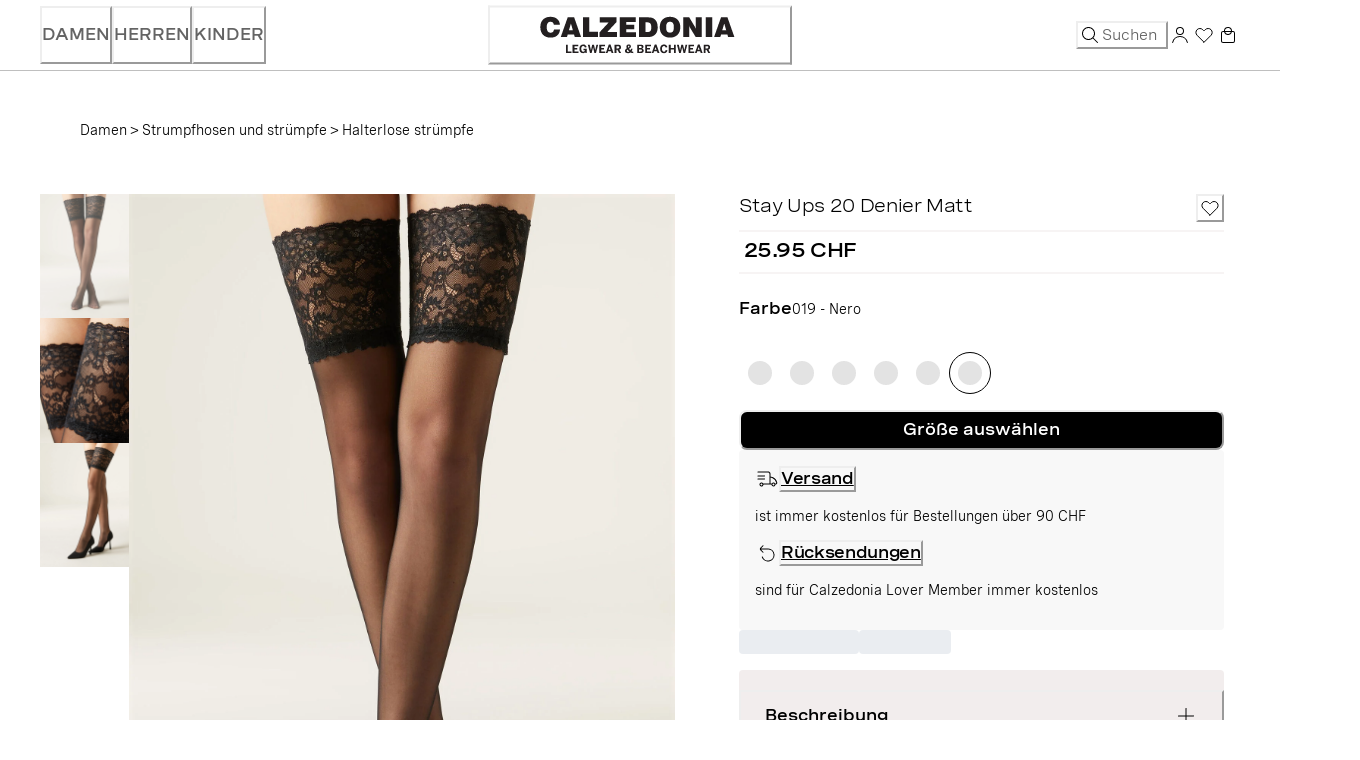

--- FILE ---
content_type: application/javascript; charset=utf-8
request_url: https://try.abtasty.com/6637a93be85e7dbfa7f70f2e1b023284/initiator.js
body_size: 3548
content:
/* Created: 2026/01/22 11:54:09 UTC version: next */(()=>{"use strict";var e={81(e,a){var t,n,o,r,i;a.Q$=a.Y0=a.$f=a.o3=void 0,function(e){e.analytics="analytics",e.identifier="index",e.initiator="initiator",e.ferWebSdk="ferWebSdk",e.manifest="manifest",e.commons="commons",e.main="main",e.modificationEngine="me",e.jquery="jquery",e.recos="recos",e.crossDomainIframe="cross-domain-iframe",e.fakeAd1="-banner-ad.abt",e.fakeAd2="banner-ads-abt",e.fakeAd3="static-ad-abt"}(t||(a.o3=t={})),function(e){e.IDENTIFIER="identifier",e.INITIATOR="initiator",e.CLIENT="client",e.JSON="json",e.MANIFEST="manifest",e.SHARED="shared"}(n||(a.$f=n={})),a.Y0={javascript:".js",typescript:".ts",gzip:".gz",json:".json",map:".map",html:".html"},function(e){e.accountJs="accountJs",e.consentJs="consentJs",e.fragmentJs="fragment-",e.customAnalytics="custom-analytics-",e.campaignJs="campaign-js-",e.variationJs="variation-js-",e.scopeJs="scope-js-",e.triggerJs="trigger-js-",e.componentJs="component-js-",e.integration="integration-",e.widgetConfigJs="widget-config-js-",e.recosCustom="custom"}(o||(a.Q$=o={})),function(e){e.Account="globalAccountCode",e.Consent="consentCustomCode",e.Fragment="globalFragmentCode",e.Widget="widgetCode",e.Variation="variationModificationCode",e.Campaign="campaignGlobalCode",e.Scope="campaignScopeCode",e.Trigger="campaignTriggerCode",e.Analytics="campaignCustomIntegration",e.Component="campaignComponentCode",e.Integration="integrationCode",e.WidgetConfig="widgetConfigCode",e.Recos="recosConfig"}(r||(r={})),function(e){e.widgets="widgets",e.recos="recos"}(i||(i={})),t.crossDomainIframe,a.Y0.html,t.fakeAd1,a.Y0.javascript,t.fakeAd2,a.Y0.javascript,t.fakeAd3,a.Y0.javascript},648(e,a,t){t.d(a,{FF:()=>u,NI:()=>g,Nw:()=>d,SW:()=>l,fH:()=>p,vV:()=>m});const n="info::",o="error::",r="warning::",i="verbose::",c="success::",s={allowed:document.cookie.indexOf("abTastyDebug=")>=0};function d(){s.allowed=!0}function f(){const e=!window.abTastyStopLog;return(s.allowed||window.abTastyDebug)&&e}function b(e,a,t,...n){f()&&a(`%c [AB Tasty Debug mode] %c ${e}`,"background: #222; color: #bada55; padding: 3px; border-radius: 5px 0px 0px 5px;",`${t} padding: 3px; border-radius: 0px 5px 5px 0px;`,...n)}function l(...e){b(c,console.info,"background: green; color: white;",...e)}function u(...e){b(r,console.warn,"background: orange; color: white;",...e)}function g(...e){b(i,console.debug,"background: pink; color: white;",...e)}function m(...e){b(o,console.error,"background: red; color: white;",...e)}function p(...e){b(n,console.info,"background: blue; color: white;",...e)}},3847(e,a,t){t.d(a,{De:()=>d,bR:()=>s,x:()=>c});var n=t(4721),o=t(81),r=t(648);const i=(()=>{const e={origin:""};return(a=!1)=>{if(!a&&""!==e.origin)return e.origin;try{return e.origin=s()||document.currentScript?.getAttribute("src")?.replace(/\/[^\/]+\.js$/,"")||n.eX,e.origin}catch(e){return(0,r.FF)("Error getting tag origin. Fallback to default origin.",e.message),n.eX}}})(),c=(e=!1)=>i(e).replace("/6637a93be85e7dbfa7f70f2e1b023284","").replace(`/${o.$f.SHARED}`,""),s=()=>{const e=document.querySelector("#abtasty-initiator")?.getAttribute("data-abtasty-path");return e||null},d=(e=!1)=>{const a=c(e);try{return new URL(a,window.location.href).origin}catch(e){(0,r.FF)(`Error getting tag origin. Fallback to manual origin getter from tagPath: ${a}.`,e.message);const t=a.match(/^((?:[a-z+]+:)?\/\/[^\/]+).*/i);return t?t[1]:window.location.origin}}},4721(e,a,t){t.d(a,{Is:()=>l,K6:()=>u,Mz:()=>b,eX:()=>n,fS:()=>c,fh:()=>s,ih:()=>f,l$:()=>i,nc:()=>g,tv:()=>o,vw:()=>r,xu:()=>d});const n="https://try.abtasty.com",o="abtasty_resetActionTracking",r="targetPages",i="qaParameters",c="audience",s="segment",d="segmentMode",f="trigger",b="triggerMode",l="$^",u=16,g=1e3},6361(e,a,t){t.d(a,{_:()=>o});var n=t(648);async function o(e){try{return await e()}catch(a){try{return(0,n.FF)("Chunk failed to be loaded asynchronously. Retrying...",a),await e()}catch(e){throw(0,n.vV)("Chunk failed to be loaded asynchronously. Retry failed.",e),e}}}},9403(e,a,t){t.d(a,{$:()=>s,L:()=>d});var n=t(81);const o=async(e,a,t)=>{try{const n=await caches.open(e);return await(t?n.put(a,t):n.add(a)),!0}catch(e){return!1}},r="abtasty-tag-cache",i=/\.js$/,c={hasRefreshed:!1,callbacks:[]},s=e=>(e&&c.callbacks.push(e),c.hasRefreshed),d=async e=>{const a=`${e}/6637a93be85e7dbfa7f70f2e1b023284`,t=`${a}/${n.o3.manifest}.json`,s=await(async e=>caches.match(e))(t);if(s){const d=await fetch(t,{priority:"low"}),f=d.clone(),b=await d.json(),l=await s.json();if(b&&l&&!((e,a)=>JSON.stringify(e)===JSON.stringify(a))(b,l)){const s=Date.now();await Promise.allSettled([o(r,t,f),o(r,`${a}/${n.o3.initiator}.js`),o(r,"/abt-cache-timestamp-update",new Response(`${s}`))]),c.hasRefreshed=!0,c.callbacks.forEach(e=>e(!0));Object.keys(b).filter(e=>i.test(b[e])&&(!l[e]||b[e]!==l[e])).forEach(a=>{const t=document.createElement("link");t.rel="prefetch",t.as="script",t.href=`${e}/${b[a]}`,t.onload=()=>t.remove(),document.head.appendChild(t)})}}else await o(r,t)}}},a={};function t(n){var o=a[n];if(void 0!==o)return o.exports;var r=a[n]={exports:{}};return e[n](r,r.exports,t),r.exports}t.m=e,t.H={},t.G=e=>{Object.keys(t.H).map(a=>{t.H[a](e)})},t.d=(e,a)=>{for(var n in a)t.o(a,n)&&!t.o(e,n)&&Object.defineProperty(e,n,{enumerable:!0,get:a[n]})},t.f={},t.e=(e,a)=>Promise.all(Object.keys(t.f).reduce((n,o)=>(t.f[o](e,n,a),n),[])),t.u=e=>223===e?"shared/commons.c03a9c597159e1222c0b.js":792===e?"6637a93be85e7dbfa7f70f2e1b023284/main.a28d6e173a1f4b90631f.js":153===e?"shared/analytics.f2e03aeae7ed9a3a6b2b.js":693===e?"shared/me.56490845629cd5ac3849.js":920===e?"6637a93be85e7dbfa7f70f2e1b023284/component-js-1946743-24786-async-js.8b68611b7359962c88c8.js":298===e?"6637a93be85e7dbfa7f70f2e1b023284/variation-js-1829616-5863543-async-js.d960fb1f89c3bc3fc9d9.js":16===e?"6637a93be85e7dbfa7f70f2e1b023284/variation-js-1830388-5865884-async-js.c26506f348f5327f0671.js":514===e?"6637a93be85e7dbfa7f70f2e1b023284/variation-js-1830395-5865893-async-js.408514657b9256c9ca0e.js":13===e?"6637a93be85e7dbfa7f70f2e1b023284/variation-js-1918282-6096677-async-js.bc143ac6f34afdfbe064.js":539===e?"6637a93be85e7dbfa7f70f2e1b023284/variation-js-1939734-6188254-async-js.900ae2f89a6547453e20.js":617===e?"6637a93be85e7dbfa7f70f2e1b023284/variation-js-1944125-6156787-async-js.a9ef7c451560c28ac42e.js":89===e?"6637a93be85e7dbfa7f70f2e1b023284/variation-js-1946438-6161205-async-js.5c8e9b6c802dd4fc58b3.js":786===e?"6637a93be85e7dbfa7f70f2e1b023284/variation-js-1952533-6177569-async-js.8d2d04d54ef124419c99.js":void 0,t.o=(e,a)=>Object.prototype.hasOwnProperty.call(e,a),(()=>{var e={},a="tag:";t.l=(n,o,r,i,c)=>{if(e[n])e[n].push(o);else{var s,d;if(void 0!==r)for(var f=document.getElementsByTagName("script"),b=0;b<f.length;b++){var l=f[b];if(l.getAttribute("src")==n||l.getAttribute("data-webpack")==a+r){s=l;break}}s||(d=!0,(s=document.createElement("script")).charset="utf-8",t.nc&&s.setAttribute("nonce",t.nc),s.setAttribute("data-webpack",a+r),c&&s.setAttribute("fetchpriority",c),s.src=n),e[n]=[o];var u=(a,t)=>{s.onerror=s.onload=null,clearTimeout(g);var o=e[n];if(delete e[n],s.parentNode&&s.parentNode.removeChild(s),o&&o.forEach(e=>e(t)),a)return a(t)},g=setTimeout(u.bind(null,void 0,{type:"timeout",target:s}),12e4);s.onerror=u.bind(null,s.onerror),s.onload=u.bind(null,s.onload),d&&document.head.appendChild(s)}}})(),t.r=e=>{"undefined"!=typeof Symbol&&Symbol.toStringTag&&Object.defineProperty(e,Symbol.toStringTag,{value:"Module"}),Object.defineProperty(e,"__esModule",{value:!0})},t.p="",(()=>{var e={190:0};t.f.j=(a,n,o)=>{var r=t.o(e,a)?e[a]:void 0;if(0!==r)if(r)n.push(r[2]);else{var i=new Promise((t,n)=>r=e[a]=[t,n]);n.push(r[2]=i);var c=t.p+t.u(a),s=new Error;t.l(c,n=>{if(t.o(e,a)&&(0!==(r=e[a])&&(e[a]=void 0),r)){var o=n&&("load"===n.type?"missing":n.type),i=n&&n.target&&n.target.src;s.message="Loading chunk "+a+" failed.\n("+o+": "+i+")",s.name="ChunkLoadError",s.type=o,s.request=i,r[1](s)}},"chunk-"+a,a,o)}},t.H.j=a=>{if(!t.o(e,a)||void 0===e[a]){e[a]=null;var n=document.createElement("link");n.charset="utf-8",t.nc&&n.setAttribute("nonce",t.nc),n.rel="preload",n.as="script",n.href=t.p+t.u(a),document.head.appendChild(n)}};var a=(a,n)=>{var o,r,[i,c,s]=n,d=0;if(i.some(a=>0!==e[a])){for(o in c)t.o(c,o)&&(t.m[o]=c[o]);if(s)s(t)}for(a&&a(n);d<i.length;d++)r=i[d],t.o(e,r)&&e[r]&&e[r][0](),e[r]=0},n=globalThis.webpackChunktag=globalThis.webpackChunktag||[];n.forEach(a.bind(null,0)),n.push=a.bind(null,n.push.bind(n))})(),(()=>{var e={792:[693]};t.f.preload=a=>{var n=e[a];Array.isArray(n)&&n.map(t.G)}})();var n=t(9403),o=t(6361),r=t(648),i=t(3847),c=t(4721);(async function(){const e=(0,i.bR)()||c.eX;t.p=`${e}/`;const a=()=>Promise.all([t.e(223,"high"),t.e(792,"high")]).then(t.bind(t,602));try{(await(0,o._)(a)).mainTag("2026/01/22 11:54:09 UTC"),window.caches&&await(0,n.L)(e)}catch(t){window.caches&&await(0,n.L)(e);(await(0,o._)(a)).mainTag("2026/01/22 11:54:09 UTC")}})().catch(e=>{(0,r.vV)("AB Tasty's Tag can't be loaded. Caused by:",e)})})();

--- FILE ---
content_type: application/javascript; charset=utf8
request_url: https://www.calzedonia.com/mobify/bundle/1655/visit-your-country.js
body_size: 339
content:
"use strict";(self.__LOADABLE_LOADED_CHUNKS__=self.__LOADABLE_LOADED_CHUNKS__||[]).push([[7333],{23129:(e,t,a)=>{a.r(t),a.d(t,{default:()=>v});var o=a(64180),r=a(77810),n=a(73352),l=a(36287),s=a(45915),i=a(14893),c=a(40133),u=a(41863),g=a(83877),p=a(55600),d=a(94615),m=a(4026),C=a(18503),y=a(99142),E=a(69090),A=a(43584);const v=()=>{var e;const{country:t}=(0,g.A)(),a=(0,n.Vl)("VisitYourCountry"),v=(0,d.sU)("static/img/flags/4x3/"),{getCookie:f,setCookie:D}=(0,E.GH)("lastVisited"),{app:{sites:_}}=(0,m.getConfig)(),L=f(),{data:U}=(0,A.m)({enabled:"undefined"!=typeof window});if(!U||!U.geoData.country||"UNAVAILABLE"===U.geoData.country||U.geoData.country===t.toUpperCase()||L==t.toUpperCase())return r.createElement(r.Fragment,null);const k=(e=>_.some((t=>{var a;return null===(a=t.l10n)||void 0===a?void 0:a.supportedLocales.some((t=>t.id.split("-")[1]===e.toUpperCase()))})))(U.geoData.country);return k?r.createElement(l.az,a.geoblockContainerBlur,r.createElement(s.s,a.geoblockContainer,r.createElement(l.az,(0,o.A)({as:"span"},a.geoblockCopy),r.createElement(u.A,{defaultMessage:[{type:0,value:"Visita l'e-store del tuo paese"}],id:"visitYourCountry.label"})),r.createElement(i.$,(0,o.A)({as:"a",href:`${(0,p.o)()}/${U.geoData.country.toLowerCase()}`,variant:"primaryFillBlackVisitYourCountry"},a.geoblockButton),r.createElement(C.A,{countryCode:U.geoData.country,svg:!0,cdnUrl:v,cdnSuffix:"svg",style:{width:"1.125rem",marginRight:"1rem"}}),r.createElement(c.E,{as:"span"},null===(e=y.r[U.geoData.country.toUpperCase()])||void 0===e?void 0:e.defaultMessage[0].value)),r.createElement(i.$,(0,o.A)({onClick:()=>{D(t.toUpperCase())},variant:"close"},a.geoblockClose),"x"))):r.createElement(r.Fragment,null)}}}]);